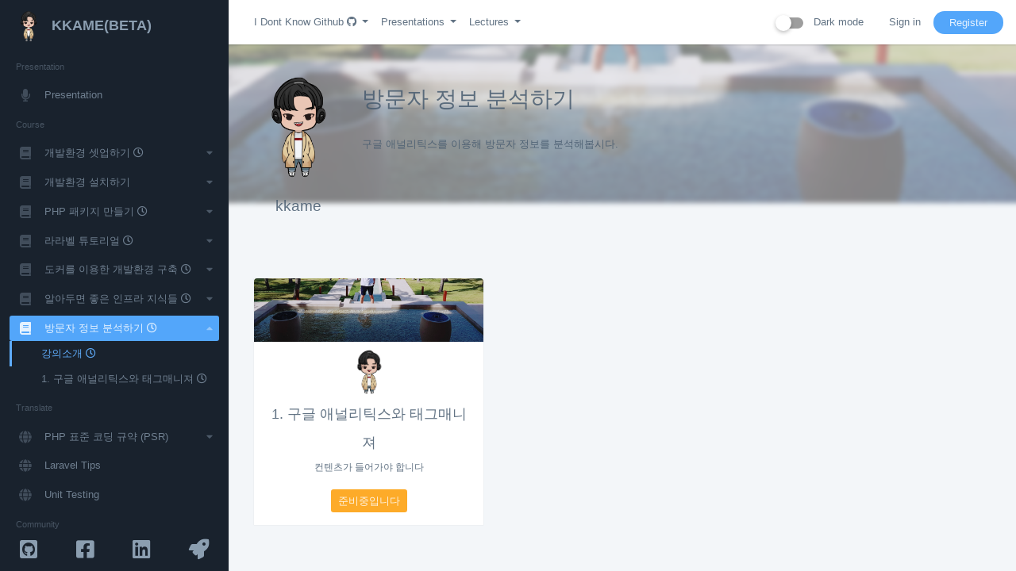

--- FILE ---
content_type: text/html; charset=UTF-8
request_url: https://kkame.net/lectures/6/courses
body_size: 8594
content:
<!DOCTYPE html>
<html lang="ko">
<head>
    <meta charset="utf-8">
    <title>방문자 정보 분석하기 :: KKAME</title>
    <meta name="viewport" content="width=device-width,initial-scale=1,maximum-scale=1,minimal-ui">
    <meta http-equiv="X-UA-Compatible" content="IE=edge">
    <meta name="apple-mobile-web-app-capable" content="yes">
    <meta name="apple-mobile-web-app-status-barstyle" content="black-translucent">
    <meta name="apple-mobile-web-app-title" content="KKAME.net">
    <meta name="mobile-web-app-capable" content="yes">


    <meta name="csrf-token" content="ImqtzgUujfgw4UbhXOmtkDuN9gh04ZN7Y6nENb9n">
    <meta name="description" content="&lt;p&gt;구글 애널리틱스를 이용해 방문자 정보를 분석해봅시다.&lt;/p&gt;"/>
    <meta name="keywords" content="kkame, PSR, phpunit, php testing, PHP, 라라벨, laravel"/>
    <meta name="author" content="kkame"/>
    <link rel="canonical" href="https://kkame.net/lectures/6/courses"/>
    <meta property="og:locale" content="ko"/>
    <meta property="og:title"
          content="방문자 정보 분석하기 :: KKAME"/>
    <meta property="og:description" content="&lt;p&gt;구글 애널리틱스를 이용해 방문자 정보를 분석해봅시다.&lt;/p&gt;"/>
    <meta property="og:site_name" content="KKAME\s Dev Life"/>
    <meta property="og:url" content="https://kkame.net/lectures/6/courses"/>
    <meta property="og:type" content="website"/>
    <meta property="og:image" content="https://kkame.net/images/logo.png"/>


    <link rel="apple-touch-icon" href="https://kkame.net/images/logo.png">
    <link rel="shortcut icon" sizes="196x196" href="https://kkame.net/images/logo.png">
    <link rel="stylesheet" href="https://cdnjs.cloudflare.com/ajax/libs/font-awesome/5.15.4/css/all.min.css" integrity="sha512-1ycn6IcaQQ40/MKBW2W4Rhis/DbILU74C1vSrLJxCq57o941Ym01SwNsOMqvEBFlcgUa6xLiPY/NS5R+E6ztJQ==" crossorigin="anonymous" referrerpolicy="no-referrer" />
    <link rel="stylesheet" href="https://cdnjs.cloudflare.com/ajax/libs/font-awesome/5.15.4/css/v4-shims.min.css" integrity="sha512-fHavkBby/gcFEB2taaBfG0DLdHRGrnvkWQNXVZ5Yb/Fj6LkogecQUd6oyvBVsrWPaHSxs5tNza6LUW/Y6Az9lQ==" crossorigin="anonymous" referrerpolicy="no-referrer" />

    <link rel="stylesheet" type="text/css"
          href="https://cdnjs.cloudflare.com/ajax/libs/OwlCarousel2/2.3.4/assets/owl.carousel.min.css">
    <link rel="stylesheet" type="text/css"
          href="https://cdnjs.cloudflare.com/ajax/libs/OwlCarousel2/2.3.4/assets/owl.theme.default.css">
    <link rel="stylesheet" type="text/css"
          href="https://cdnjs.cloudflare.com/ajax/libs/bootstrap-datepicker/1.9.0/css/bootstrap-datepicker.min.css">
    <link rel="stylesheet" type="text/css"
          href="https://cdnjs.cloudflare.com/ajax/libs/select2/4.0.13/css/select2.min.css">
    <link rel="stylesheet" type="text/css"
          href="https://cdnjs.cloudflare.com/ajax/libs/summernote/0.8.18/summernote.min.css">
    <link rel="stylesheet" type="text/css"
          href="https://cdnjs.cloudflare.com/ajax/libs/summernote/0.8.18/summernote-bs4.min.css">
    <link rel="stylesheet"
          href="https://cdnjs.cloudflare.com/ajax/libs/tempusdominus-bootstrap-4/5.39.0/css/tempusdominus-bootstrap-4.min.css"
          integrity="sha512-3JRrEUwaCkFUBLK1N8HehwQgu8e23jTH4np5NHOmQOobuC4ROQxFwFgBLTnhcnQRMs84muMh0PnnwXlPq5MGjg=="
          crossorigin="anonymous" referrerpolicy="no-referrer"/>
    <link rel="stylesheet" href="https://uicdn.toast.com/editor/latest/toastui-editor.min.css"/>
    <link rel="stylesheet" href="https://uicdn.toast.com/editor/latest/theme/toastui-editor-dark.css"/>

    <link rel="stylesheet" href="/css/theme/app.min.css?id=4702965649859426eeb44734d71720e9">
    <link rel="stylesheet" type="text/css" href="/css/theme/primary.css?id=0fb0e51ab41a08856526bd3e56703d08">
    <link rel="stylesheet" type="text/css" href="/css/app.css?id=36e4668ba6cc9d02770245e06407eb3d">
    <!-- Google Tag Manager -->
    <script>(function (w, d, s, l, i) {
            w[l] = w[l] || [];
            w[l].push({
                'gtm.start':
                    new Date().getTime(), event: 'gtm.js'
            });
            var f = d.getElementsByTagName(s)[0],
                j = d.createElement(s), dl = l != 'dataLayer' ? '&l=' + l : '';
            j.async = true;
            j.src =
                'https://www.googletagmanager.com/gtm.js?id=' + i + dl;
            f.parentNode.insertBefore(j, f);
        })(window, document, 'script', 'dataLayer', 'GTM-MB24HQF');</script>
    <!-- End Google Tag Manager -->


    </head>
<body class="fixed-content fixed-aside ">
<div class="app" id="app">
    <div id="aside" class="app-aside fade box-shadow-x nav-expand dark">
    <div class="sidenav modal-dialog dk dark">
        <div class="navbar dk dark">
            <a href="https://kkame.net" class="navbar-brand">
                <img src="https://kkame.net/images/logo.png" alt="">
                <img src="https://kkame.net/images/logo.png" alt="." class="hide">
                <span class="hidden-folded d-inline">KKAME(BETA)</span>
            </a>
        </div>
        <div class="flex hide-scroll">
            <div class="scroll">
                <div class="nav-stacked nav-active-theme" data-nav="">
                    <ul class="nav">
    <li class="nav-header">
        <span class="text-xs hidden-folded">Presentation</span>
    </li>

    <li >
        <a href="https://kkame.net/presentation">
            <span class="nav-icon"><i class="fa fa-microphone"></i></span>
            <span class="nav-text">Presentation</span>
        </a>
    </li>
</ul>
                    <ul class="nav">
        <li class="nav-header">
            <span class="text-xs hidden-folded">Course</span>
        </li>
                    <li >
                <a
                                        data-toggle="tooltip"
                    data-placement="bottom"
                    title="준비중입니다"
                    >
                    <span class="nav-caret"><i class="fa fa-caret-down"></i></span>
                    <span class="nav-icon"><i class="fa fa-book"></i></span>
                    <span class="nav-text">
                        개발환경 셋업하기
                                                    <i class="fa fa-clock-o" title="준비중"></i>
                                            </span>
                </a>
                <ul class="nav-sub">
                    <li                                             data-toggle="tooltip"
                        data-placement="bottom"
                        title="준비중입니다"
                                            >
                        <a href="https://kkame.net/lectures/1/courses">
                                    <span class="nav-text">
                                        강의소개
                                                                                    <i class="fa fa-clock-o" title="준비중"></i>
                                                                            </span>
                        </a>
                    </li>
                                            <li                                                         data-toggle="tooltip"
                            data-placement="bottom"
                            title="준비중입니다"
                                                    >
                            <a href="https://kkame.net/lectures/1/courses/1">
                                    <span class="nav-text">
                                        1.
                                        우분투 설치하기
                                                                                    <i class="fa fa-clock-o" title="준비중"></i>
                                                                            </span>
                            </a>
                        </li>
                                            <li                                                         data-toggle="tooltip"
                            data-placement="bottom"
                            title="준비중입니다"
                                                    >
                            <a href="https://kkame.net/lectures/1/courses/2">
                                    <span class="nav-text">
                                        2.
                                        로컬 PHP 개발환경 설치하기
                                                                                    <i class="fa fa-clock-o" title="준비중"></i>
                                                                            </span>
                            </a>
                        </li>
                                            <li                                                         data-toggle="tooltip"
                            data-placement="bottom"
                            title="준비중입니다"
                                                    >
                            <a href="https://kkame.net/lectures/1/courses/3">
                                    <span class="nav-text">
                                        3.
                                        PHPStorm 설치하기
                                                                                    <i class="fa fa-clock-o" title="준비중"></i>
                                                                            </span>
                            </a>
                        </li>
                                            <li                                                     >
                            <a href="https://kkame.net/lectures/1/courses/27">
                                    <span class="nav-text">
                                        4.
                                        PHP 개발환경 설치하기
                                                                            </span>
                            </a>
                        </li>
                                            <li                                                     >
                            <a href="https://kkame.net/lectures/1/courses/28">
                                    <span class="nav-text">
                                        5.
                                        개발툴 설치하기
                                                                            </span>
                            </a>
                        </li>
                                    </ul>
            </li>
                    <li >
                <a
                    >
                    <span class="nav-caret"><i class="fa fa-caret-down"></i></span>
                    <span class="nav-icon"><i class="fa fa-book"></i></span>
                    <span class="nav-text">
                        개발환경 설치하기
                                            </span>
                </a>
                <ul class="nav-sub">
                    <li                                         >
                        <a href="https://kkame.net/lectures/7/courses">
                                    <span class="nav-text">
                                        강의소개
                                                                            </span>
                        </a>
                    </li>
                                    </ul>
            </li>
                    <li >
                <a
                                        data-toggle="tooltip"
                    data-placement="bottom"
                    title="준비중입니다"
                    >
                    <span class="nav-caret"><i class="fa fa-caret-down"></i></span>
                    <span class="nav-icon"><i class="fa fa-book"></i></span>
                    <span class="nav-text">
                        PHP 패키지 만들기
                                                    <i class="fa fa-clock-o" title="준비중"></i>
                                            </span>
                </a>
                <ul class="nav-sub">
                    <li                                             data-toggle="tooltip"
                        data-placement="bottom"
                        title="준비중입니다"
                                            >
                        <a href="https://kkame.net/lectures/2/courses">
                                    <span class="nav-text">
                                        강의소개
                                                                                    <i class="fa fa-clock-o" title="준비중"></i>
                                                                            </span>
                        </a>
                    </li>
                                            <li                                                         data-toggle="tooltip"
                            data-placement="bottom"
                            title="준비중입니다"
                                                    >
                            <a href="https://kkame.net/lectures/2/courses/4">
                                    <span class="nav-text">
                                        1.
                                        프로젝트 생성하기
                                                                                    <i class="fa fa-clock-o" title="준비중"></i>
                                                                            </span>
                            </a>
                        </li>
                                            <li                                                         data-toggle="tooltip"
                            data-placement="bottom"
                            title="준비중입니다"
                                                    >
                            <a href="https://kkame.net/lectures/2/courses/5">
                                    <span class="nav-text">
                                        2.
                                        PHPStorm 설정하기
                                                                                    <i class="fa fa-clock-o" title="준비중"></i>
                                                                            </span>
                            </a>
                        </li>
                                            <li                                                         data-toggle="tooltip"
                            data-placement="bottom"
                            title="준비중입니다"
                                                    >
                            <a href="https://kkame.net/lectures/2/courses/6">
                                    <span class="nav-text">
                                        3.
                                        PHPStan 설정
                                                                                    <i class="fa fa-clock-o" title="준비중"></i>
                                                                            </span>
                            </a>
                        </li>
                                            <li                                                         data-toggle="tooltip"
                            data-placement="bottom"
                            title="준비중입니다"
                                                    >
                            <a href="https://kkame.net/lectures/2/courses/7">
                                    <span class="nav-text">
                                        4.
                                        Guzzle을 이용한 외부 API 호출하기
                                                                                    <i class="fa fa-clock-o" title="준비중"></i>
                                                                            </span>
                            </a>
                        </li>
                                            <li                                                         data-toggle="tooltip"
                            data-placement="bottom"
                            title="준비중입니다"
                                                    >
                            <a href="https://kkame.net/lectures/2/courses/8">
                                    <span class="nav-text">
                                        5.
                                        테스트 코드 작성해보기
                                                                                    <i class="fa fa-clock-o" title="준비중"></i>
                                                                            </span>
                            </a>
                        </li>
                                            <li                                                         data-toggle="tooltip"
                            data-placement="bottom"
                            title="준비중입니다"
                                                    >
                            <a href="https://kkame.net/lectures/2/courses/9">
                                    <span class="nav-text">
                                        6.
                                        Xdebug를 활용한 디버깅환경 구축
                                                                                    <i class="fa fa-clock-o" title="준비중"></i>
                                                                            </span>
                            </a>
                        </li>
                                            <li                                                         data-toggle="tooltip"
                            data-placement="bottom"
                            title="준비중입니다"
                                                    >
                            <a href="https://kkame.net/lectures/2/courses/10">
                                    <span class="nav-text">
                                        7.
                                        테스트 클래스 모킹하기
                                                                                    <i class="fa fa-clock-o" title="준비중"></i>
                                                                            </span>
                            </a>
                        </li>
                                            <li                                                         data-toggle="tooltip"
                            data-placement="bottom"
                            title="준비중입니다"
                                                    >
                            <a href="https://kkame.net/lectures/2/courses/11">
                                    <span class="nav-text">
                                        8.
                                        패키지 출시하기
                                                                                    <i class="fa fa-clock-o" title="준비중"></i>
                                                                            </span>
                            </a>
                        </li>
                                    </ul>
            </li>
                    <li >
                <a
                                        data-toggle="tooltip"
                    data-placement="bottom"
                    title="준비중입니다"
                    >
                    <span class="nav-caret"><i class="fa fa-caret-down"></i></span>
                    <span class="nav-icon"><i class="fa fa-book"></i></span>
                    <span class="nav-text">
                        라라벨 튜토리얼
                                                    <i class="fa fa-clock-o" title="준비중"></i>
                                            </span>
                </a>
                <ul class="nav-sub">
                    <li                                             data-toggle="tooltip"
                        data-placement="bottom"
                        title="준비중입니다"
                                            >
                        <a href="https://kkame.net/lectures/3/courses">
                                    <span class="nav-text">
                                        강의소개
                                                                                    <i class="fa fa-clock-o" title="준비중"></i>
                                                                            </span>
                        </a>
                    </li>
                                            <li                                                         data-toggle="tooltip"
                            data-placement="bottom"
                            title="준비중입니다"
                                                    >
                            <a href="https://kkame.net/lectures/3/courses/12">
                                    <span class="nav-text">
                                        1.
                                        프로젝트 생성하기
                                                                                    <i class="fa fa-clock-o" title="준비중"></i>
                                                                            </span>
                            </a>
                        </li>
                                            <li                                                         data-toggle="tooltip"
                            data-placement="bottom"
                            title="준비중입니다"
                                                    >
                            <a href="https://kkame.net/lectures/3/courses/13">
                                    <span class="nav-text">
                                        2.
                                        PHPStorm 설정하기
                                                                                    <i class="fa fa-clock-o" title="준비중"></i>
                                                                            </span>
                            </a>
                        </li>
                                            <li                                                         data-toggle="tooltip"
                            data-placement="bottom"
                            title="준비중입니다"
                                                    >
                            <a href="https://kkame.net/lectures/3/courses/14">
                                    <span class="nav-text">
                                        3.
                                        모델/팩토리/시더 설정
                                                                                    <i class="fa fa-clock-o" title="준비중"></i>
                                                                            </span>
                            </a>
                        </li>
                                            <li                                                         data-toggle="tooltip"
                            data-placement="bottom"
                            title="준비중입니다"
                                                    >
                            <a href="https://kkame.net/lectures/3/courses/15">
                                    <span class="nav-text">
                                        4.
                                        라우트/컨트롤러 설정
                                                                                    <i class="fa fa-clock-o" title="준비중"></i>
                                                                            </span>
                            </a>
                        </li>
                                            <li                                                         data-toggle="tooltip"
                            data-placement="bottom"
                            title="준비중입니다"
                                                    >
                            <a href="https://kkame.net/lectures/3/courses/16">
                                    <span class="nav-text">
                                        5.
                                        UI 템플릿 선정
                                                                                    <i class="fa fa-clock-o" title="준비중"></i>
                                                                            </span>
                            </a>
                        </li>
                                            <li                                                         data-toggle="tooltip"
                            data-placement="bottom"
                            title="준비중입니다"
                                                    >
                            <a href="https://kkame.net/lectures/3/courses/17">
                                    <span class="nav-text">
                                        6.
                                        로그인과 권한 관리
                                                                                    <i class="fa fa-clock-o" title="준비중"></i>
                                                                            </span>
                            </a>
                        </li>
                                            <li                                                         data-toggle="tooltip"
                            data-placement="bottom"
                            title="준비중입니다"
                                                    >
                            <a href="https://kkame.net/lectures/3/courses/18">
                                    <span class="nav-text">
                                        7.
                                        파일 업로드
                                                                                    <i class="fa fa-clock-o" title="준비중"></i>
                                                                            </span>
                            </a>
                        </li>
                                            <li                                                         data-toggle="tooltip"
                            data-placement="bottom"
                            title="준비중입니다"
                                                    >
                            <a href="https://kkame.net/lectures/3/courses/19">
                                    <span class="nav-text">
                                        8.
                                        예외 처리와 센트리
                                                                                    <i class="fa fa-clock-o" title="준비중"></i>
                                                                            </span>
                            </a>
                        </li>
                                            <li                                                         data-toggle="tooltip"
                            data-placement="bottom"
                            title="준비중입니다"
                                                    >
                            <a href="https://kkame.net/lectures/3/courses/20">
                                    <span class="nav-text">
                                        9.
                                        Clockwork를 이용한 디버깅 활용하기
                                                                                    <i class="fa fa-clock-o" title="준비중"></i>
                                                                            </span>
                            </a>
                        </li>
                                    </ul>
            </li>
                    <li >
                <a
                                        data-toggle="tooltip"
                    data-placement="bottom"
                    title="준비중입니다"
                    >
                    <span class="nav-caret"><i class="fa fa-caret-down"></i></span>
                    <span class="nav-icon"><i class="fa fa-book"></i></span>
                    <span class="nav-text">
                        도커를 이용한 개발환경 구축
                                                    <i class="fa fa-clock-o" title="준비중"></i>
                                            </span>
                </a>
                <ul class="nav-sub">
                    <li                                             data-toggle="tooltip"
                        data-placement="bottom"
                        title="준비중입니다"
                                            >
                        <a href="https://kkame.net/lectures/4/courses">
                                    <span class="nav-text">
                                        강의소개
                                                                                    <i class="fa fa-clock-o" title="준비중"></i>
                                                                            </span>
                        </a>
                    </li>
                                            <li                                                         data-toggle="tooltip"
                            data-placement="bottom"
                            title="준비중입니다"
                                                    >
                            <a href="https://kkame.net/lectures/4/courses/21">
                                    <span class="nav-text">
                                        1.
                                        도커/도커컴포즈 설치
                                                                                    <i class="fa fa-clock-o" title="준비중"></i>
                                                                            </span>
                            </a>
                        </li>
                                            <li                                                         data-toggle="tooltip"
                            data-placement="bottom"
                            title="준비중입니다"
                                                    >
                            <a href="https://kkame.net/lectures/4/courses/22">
                                    <span class="nav-text">
                                        2.
                                        라라벨에 필요한 도커이미지 생성
                                                                                    <i class="fa fa-clock-o" title="준비중"></i>
                                                                            </span>
                            </a>
                        </li>
                                            <li                                                         data-toggle="tooltip"
                            data-placement="bottom"
                            title="준비중입니다"
                                                    >
                            <a href="https://kkame.net/lectures/4/courses/23">
                                    <span class="nav-text">
                                        3.
                                        PHPStorm에서 도커를 이용한 테스트
                                                                                    <i class="fa fa-clock-o" title="준비중"></i>
                                                                            </span>
                            </a>
                        </li>
                                    </ul>
            </li>
                    <li >
                <a
                                        data-toggle="tooltip"
                    data-placement="bottom"
                    title="준비중입니다"
                    >
                    <span class="nav-caret"><i class="fa fa-caret-down"></i></span>
                    <span class="nav-icon"><i class="fa fa-book"></i></span>
                    <span class="nav-text">
                        알아두면 좋은 인프라 지식들
                                                    <i class="fa fa-clock-o" title="준비중"></i>
                                            </span>
                </a>
                <ul class="nav-sub">
                    <li                                             data-toggle="tooltip"
                        data-placement="bottom"
                        title="준비중입니다"
                                            >
                        <a href="https://kkame.net/lectures/5/courses">
                                    <span class="nav-text">
                                        강의소개
                                                                                    <i class="fa fa-clock-o" title="준비중"></i>
                                                                            </span>
                        </a>
                    </li>
                                            <li                                                         data-toggle="tooltip"
                            data-placement="bottom"
                            title="준비중입니다"
                                                    >
                            <a href="https://kkame.net/lectures/5/courses/24">
                                    <span class="nav-text">
                                        1.
                                        Mariadb의 백업 및 복구
                                                                                    <i class="fa fa-clock-o" title="준비중"></i>
                                                                            </span>
                            </a>
                        </li>
                                            <li                                                         data-toggle="tooltip"
                            data-placement="bottom"
                            title="준비중입니다"
                                                    >
                            <a href="https://kkame.net/lectures/5/courses/25">
                                    <span class="nav-text">
                                        2.
                                        Mariadb의 Slow Query 분석
                                                                                    <i class="fa fa-clock-o" title="준비중"></i>
                                                                            </span>
                            </a>
                        </li>
                                    </ul>
            </li>
                    <li  class="active" >
                <a
                                        data-toggle="tooltip"
                    data-placement="bottom"
                    title="준비중입니다"
                    >
                    <span class="nav-caret"><i class="fa fa-caret-down"></i></span>
                    <span class="nav-icon"><i class="fa fa-book"></i></span>
                    <span class="nav-text">
                        방문자 정보 분석하기
                                                    <i class="fa fa-clock-o" title="준비중"></i>
                                            </span>
                </a>
                <ul class="nav-sub">
                    <li  class="active"                                             data-toggle="tooltip"
                        data-placement="bottom"
                        title="준비중입니다"
                                            >
                        <a href="https://kkame.net/lectures/6/courses">
                                    <span class="nav-text">
                                        강의소개
                                                                                    <i class="fa fa-clock-o" title="준비중"></i>
                                                                            </span>
                        </a>
                    </li>
                                            <li                                                         data-toggle="tooltip"
                            data-placement="bottom"
                            title="준비중입니다"
                                                    >
                            <a href="https://kkame.net/lectures/6/courses/26">
                                    <span class="nav-text">
                                        1.
                                        구글 애널리틱스와 태그매니져
                                                                                    <i class="fa fa-clock-o" title="준비중"></i>
                                                                            </span>
                            </a>
                        </li>
                                    </ul>
            </li>
            </ul>
                    <ul class="nav">
    <li class="nav-header">
        <span class="text-xs hidden-folded">Translate</span>
    </li>
    <li >
        <a>
            <span class="nav-caret"><i class="fa fa-caret-down"></i></span>
            <span class="nav-icon"><i class="fa fa-globe"></i></span>
            <span class="nav-text" title="PHP Standards Recommendations">PHP 표준 코딩 규약 (PSR)</span>
        </a>
        <ul class="nav-sub">
            <li >
                <a href="https://kkame.net/psr">
                    <span class="nav-text">Introduce</span>
                </a>
            </li>
            <li class="nav-header">
                <span class="text-xs hidden-folded">승인된 규약(Accepted)</span>
            </li>
            <li             >
                <a href="https://kkame.net/psr/accepted/PSR-1-basic-coding-standard">
                    <span class="nav-text">PSR-1-basic-coding-standard</span>
                </a>
            </li>
            <li             >
                <a href="https://kkame.net/psr/accepted/PSR-3-logger-interface">
                    <span class="nav-text">PSR-3-logger-interface</span>
                </a>
            </li>
            <li             >
                <a href="https://kkame.net/psr/accepted/PSR-4-autoloader">
                    <span class="nav-text">PSR-4-autoloader</span>
                </a>
            </li>
            <li             >
                <a href="https://kkame.net/psr/accepted/PSR-4-autoloader-examples">
                    <span class="nav-text">PSR-4-autoloader-examples</span>
                </a>
            </li>
            <li             >
                <a href="https://kkame.net/psr/accepted/PSR-6-cache">
                    <span class="nav-text">PSR-6-cache</span>
                </a>
            </li>
            <li             >
                <a href="https://kkame.net/psr/accepted/PSR-7-http-message">
                    <span class="nav-text">PSR-7-http-message</span>
                </a>
            </li>
            <li             >
                <a href="https://kkame.net/psr/accepted/PSR-11-container">
                    <span class="nav-text">PSR-11-container</span>
                </a>
            </li>
            <li             >
                <a href="https://kkame.net/psr/accepted/PSR-12-extended-coding-style-guide">
                    <span class="nav-text">PSR-12-extended-coding-style-guide</span>
                </a>
            </li>
            <li             >
                <a href="https://kkame.net/psr/accepted/PSR-13-links">
                    <span class="nav-text">PSR-13-links</span>
                </a>
            </li>
            <li             >
                <a href="https://kkame.net/psr/accepted/PSR-14-event-dispatcher">
                    <span class="nav-text">PSR-14-event-dispatcher</span>
                </a>
            </li>
            <li             >
                <a href="https://kkame.net/psr/accepted/PSR-15-request-handlers">
                    <span class="nav-text">PSR-15-request-handlers</span>
                </a>
            </li>
            <li             >
                <a href="https://kkame.net/psr/accepted/PSR-16-simple-cache">
                    <span class="nav-text">PSR-16-simple-cache</span>
                </a>
            </li>
            <li             >
                <a href="https://kkame.net/psr/accepted/PSR-17-http-factory">
                    <span class="nav-text">PSR-17-http-factory</span>
                </a>
            </li>
            <li             >
                <a href="https://kkame.net/psr/accepted/PSR-18-http-client">
                    <span class="nav-text">PSR-18-http-client</span>
                </a>
            </li>
            <li class="nav-header">
                <span class="text-xs hidden-folded">만료된 규약(Deprecated)</span>
            </li>

            <li             >
                <a href="https://kkame.net/psr/deprecated/PSR-0">
                    <span class="nav-text">PSR-0</span>
                </a>
            </li>
            <li             >
                <a href="https://kkame.net/psr/deprecated/PSR-2-coding-style-guide">
                    <span class="nav-text">PSR-2-coding-style-guide</span>
                </a>
            </li>
            <li class="nav-header">
                <span class="text-xs hidden-folded">참고자료</span>
            </li>
            <li>
                <a href="https://techhtml.github.io/rfc/RFC2119.html">
                    <span class="nav-text">RFC 2119 한국어 번역</span>
                </a>
            </li>
        </ul>
    </li>

    <li >
        <a href="https://kkame.net/laravel-tips">
            <span class="nav-icon"><i class="fa fa-globe"></i></span>
            <span class="nav-text">Laravel Tips</span>
        </a>
    </li>
    <li >
        <a href="https://kkame.net/unit-testing">
            <span class="nav-icon"><i class="fa fa-globe"></i></span>
            <span class="nav-text">Unit Testing</span>
        </a>
    </li>
</ul>
                    <ul class="nav">
                        <li class="nav-header">
                            <span class="text-xs hidden-folded">Community</span>
                        </li>
                        <li>
                            <a href="https://modernpug.org/" target="_blank">
                                <span class="nav-icon">
                                    <i class="fa fa-external-link"></i>
                                </span>
                                <span class="nav-text">Modern PHP User Group</span>
                            </a>
                        </li>
                        <li>
                            <a href="https://laravel.kr" target="_blank">
                                <span class="nav-icon">
                                    <i class="fa fa-external-link"></i>
                                </span>
                                <span class="nav-text">Laravel Korea</span>
                            </a>
                        </li>
                        <li class="nav-header">
                            <span class="text-xs hidden-folded">Read More</span>
                        </li>
                        <li>
                            <a href="https://modernpug.github.io/php-the-right-way/" target="_blank">
                                <span class="nav-icon">
                                    <i class="fa fa-external-link"></i>
                                </span>
                                <span class="nav-text">PHP The Right Way</span>
                            </a>
                        </li>
                        <li>
                            <a href="https://www.notion.so/eb62cad06e7a40218e43180995d40b1d" target="_blank">
                                <span class="nav-icon">
                                    <i class="fa fa-external-link"></i>
                                </span>
                                <span class="nav-text">Laravel Tips Notion</span>
                            </a>
                        </li>

                        <li>
                            <a href="https://www.notion.so/2021-de02598a8b5d4ab5a9d1c7f9aa069e3f" target="_blank">
                                <span class="nav-icon">
                                    <i class="fa fa-external-link"></i>
                                </span>
                                <span class="nav-text">2021 개발자 필독서</span>
                            </a>
                        </li>

                        <li>
                            <a href="https://github.com/devJang/developer-roadmap" target="_blank">
                                <span class="nav-icon">
                                    <i class="fa fa-external-link"></i>
                                </span>
                                <span class="nav-text">2020 개발자 로드맵</span>
                            </a>
                        </li>

                        
                    </ul>
                </div>
            </div>
        </div>

        <div class="profile-links">
            <div class="d-flex justify-content-around">
                <a href="https://github.com/kkame" class="p-2-3 btn" target="_blank">
                    <i class="fa fa-github-square fa-2x"></i>
                </a>
                <a href="https://www.facebook.com/profile.php?id=100001411952158" class="p-2-3 btn" target="_blank">
                    <i class="fa fa-facebook-square fa-2x"></i>
                </a>
                <a href="https://www.linkedin.com/in/kkame/" class="p-2-3 btn" target="_blank">
                    <i class="fa fa-linkedin-square fa-2x"></i>
                </a>
                <a href="https://www.rocketpunch.com/@kkame" class="p-2-3 btn" target="_blank">
                    <i class="fa fa-rocket fa-2x"></i>
                </a>
            </div>
        </div>
    </div>
</div>
    <div id="content" class="app-content box-shadow-0" role="main">
        <div class="content-header white box-shadow-2" id="content-header">
    <div class="navbar navbar-expand-lg">
        <a class="d-lg-none mx-2" data-toggle="modal" data-target="#aside">
            <svg xmlns="http://www.w3.org/2000/svg" width="24" height="24" viewBox="0 0 512 512">
                <path d="M80 304h352v16H80zM80 248h352v16H80zM80 192h352v16H80z"></path>
            </svg>
        </a>

        

        <ul class="nav flex-row order-lg-2">

            <li class="nav-item">
                <label class="md-switch nav-link">
                    <input type="checkbox" id="check-dark-mode" >
                    <i class="blue"></i>
                    Dark mode
                </label>
            </li>
                            
                <li class="nav-item dropdown">
                    <a href="https://kkame.net/login" class="nav-link">Sign in</a>
                </li>
                <li class="d-flex align-items-center">
                    <a href="https://kkame.net/register"
                       class="btn btn-rounded btn-sm primary btn-theme d-none d-lg-block">
                        Register
                    </a>
                </li>
                <li class="d-lg-none d-flex align-items-center">
                    <a href="#" class="mx-2" data-toggle="collapse" data-target="#navbarToggler">
                        <svg xmlns="http://www.w3.org/2000/svg" width="18" height="18" viewBox="0 0 512 512">
                            <path d="M64 144h384v32H64zM64 240h384v32H64zM64 336h384v32H64z"></path>
                        </svg>
                    </a>
                </li>
                    </ul>


        <div class="navbar-collapse order-lg-1 collapse" id="navbarToggler">
    <ul class="navbar-nav mt-2 mt-lg-0 mx-0 mx-lg-2">
        <li class="nav-item dropdown ">
            <a href="https://kkame.net/github" class="nav-link dropdown-toggle">
                I Dont Know Github
                <i class="fa fa-github"></i>
            </a>
        </li>
        <li class="nav-item dropdown ">
            <a href="https://kkame.net/presentation" class="nav-link dropdown-toggle">
                Presentations
            </a>
        </li>
        <li class="nav-item dropdown ">
            <a href="https://kkame.net/lectures" class="nav-link dropdown-toggle">
                Lectures
            </a>
        </li>
        
    </ul>
    
</div>
    </div>
</div>
        
    
    <div class="content-main" id="content-main">
        <div class="item">
            <div class="item-bg">
                <img src="https://kkame.net/images/bg.jpg"
                     alt="방문자 정보 분석하기" class="blur opacity">
            </div>
            <div class="p-4">
                <div class="row mt-3">
                    <div class="col-sm-7">
                        <div class="media">

                            <div class="align-content-center">
                                <div class="avatar w-128 mb-3">
                                    <img src="https://avatars.githubusercontent.com/u/4939813?v=4"
                                         alt="kkame">
                                    
                                </div>


                                <h4 class="mb-3 text-center">kkame</h4>

                                <div class="text-center">
                                                                                                                                                                                    
                                </div>
                                

                            </div>
                            <div class="media-body mx-3 mb-2">
                                <h1>
                                    방문자 정보 분석하기

                                                                    </h1>
                                <p class="text-muted">
                                    <span class="m-r"><p>구글 애널리틱스를 이용해 방문자 정보를 분석해봅시다.</p></span>
                                </p>

                            </div>
                        </div>
                    </div>
                    <div class="col-sm-5">
                    </div>
                </div>
            </div>
        </div>


        <div class="padding">
            <div class="row">
                
                    <div class="col-md-6 col-lg-4 col-xxl-3">
                        <div class="box">
                            <div class="item">
                                <div class="item-bg rounded-top">
                                                                            <img src="https://kkame.net/images/bg.jpg" alt="구글 애널리틱스와 태그매니져">
                                                                    </div>
                                <div class="p-5 pos-rlt text-center">
                                    <img src="https://avatars.githubusercontent.com/u/4939813?v=4" alt="."
                                         class="circle w-56"
                                         style="margin-bottom: -7rem">
                                </div>
                            </div>
                            <div class="p-3 text-center">
                                <a href="https://kkame.net/lectures/6/courses/26" class="text-md mt-3 d-block">
                                    1.
                                    구글 애널리틱스와 태그매니져
                                </a>
                                <p>
                                    <small>컨텐츠가 들어가야 합니다</small>
                                </p>
                                <div>
                                                                            <div class="btn btn-sm warning">준비중입니다</div>
                                    
                                                                    </div>
                                <div class="text-xs">
                                    <em>
                                        
                                        
                                    </em>
                                </div>
                            </div>
                        </div>
                    </div>

                
            </div>
        </div>
    </div>
            </div>
</div>




<script src="/js/theme/app.min.js?id=17e1881e203cb1ab6cfcf3a6fc3eb7a6"></script>

<script src="https://cdnjs.cloudflare.com/ajax/libs/OwlCarousel2/2.3.4/owl.carousel.min.js"></script>
<script src="https://cdnjs.cloudflare.com/ajax/libs/bootstrap-datepicker/1.9.0/js/bootstrap-datepicker.min.js"></script>
<script src="https://cdnjs.cloudflare.com/ajax/libs/select2/4.0.13/js/select2.min.js"></script>
<script src="https://cdnjs.cloudflare.com/ajax/libs/summernote/0.8.18/summernote.min.js"></script>
<script src="https://cdnjs.cloudflare.com/ajax/libs/summernote/0.8.18/summernote-bs4.min.js"></script>

<script src="https://cdnjs.cloudflare.com/ajax/libs/moment.js/2.29.1/moment-with-locales.min.js"
        integrity="sha512-LGXaggshOkD/at6PFNcp2V2unf9LzFq6LE+sChH7ceMTDP0g2kn6Vxwgg7wkPP7AAtX+lmPqPdxB47A0Nz0cMQ=="
        crossorigin="anonymous" referrerpolicy="no-referrer"></script>
<script src="https://cdnjs.cloudflare.com/ajax/libs/jquery-cookie/1.4.1/jquery.cookie.min.js"
        integrity="sha512-3j3VU6WC5rPQB4Ld1jnLV7Kd5xr+cq9avvhwqzbH/taCRNURoeEpoPBK9pDyeukwSxwRPJ8fDgvYXd6SkaZ2TA=="
        crossorigin="anonymous" referrerpolicy="no-referrer"></script>
<script
    src="https://cdnjs.cloudflare.com/ajax/libs/tempusdominus-bootstrap-4/5.39.0/js/tempusdominus-bootstrap-4.min.js"
    integrity="sha512-k6/Bkb8Fxf/c1Tkyl39yJwcOZ1P4cRrJu77p83zJjN2Z55prbFHxPs9vN7q3l3+tSMGPDdoH51AEU8Vgo1cgAA=="
    crossorigin="anonymous" referrerpolicy="no-referrer"></script>

<script src="https://uicdn.toast.com/editor/latest/toastui-editor-all.min.js"></script>

<!-- Google Tag Manager (noscript) -->
    <noscript>
        <iframe src="https://www.googletagmanager.com/ns.html?id=GTM-MB24HQF"
                height="0" width="0" style="display:none;visibility:hidden"></iframe>
    </noscript>
    <!-- End Google Tag Manager (noscript) -->

<script>

    $(document).on('click', "[data-tracking-page]", function (e) {

        let page_name = $(this).data('tracking-page');
        let page_title = tracking_skin + '_' + page_name;

        
        $.ajax({
            url: 'https://kkame.net/api/tracking',
            data: {
                page: page_title,
            },
            method: 'post',
        });

            });

    $(document).on('click', "[data-tracking-category][data-tracking-label][data-tracking-action]", function (e) {

        

        $.ajax({
            url: 'https://kkame.net/api/tracking',
            data: {
                'action': $(this).data('tracking-action'),
                'category': tracking_skin + '_' + $(this).data('tracking-category'),
                'label': $(this).data('tracking-label'),
                'value': $(this).data('tracking-id')
            },
            method: 'post',
        });


            });
</script>


<script>
    let $theme = $('#check-dark-mode')
    $theme.click(function () {
        if ($theme.prop('checked')) {
            $('body').addClass('dark')
            $.cookie('theme', 'dark', {expires: 365, path: '/'});
        } else {
            $('body').removeClass('dark')
            $.cookie('theme', '', {expires: 365, path: '/'});
        }
    });

    if (window.matchMedia && window.matchMedia('(prefers-color-scheme: dark)').matches && $.cookie('theme') === undefined) {
        $theme.prop('checked', false).trigger('click');
    }
    $("[data-plugin=datepicker]").each(function () {
        $(this).attr('autocomplete', 'off').attr('type', 'text').datepicker(Object.assign({
            format: 'yyyy-mm-dd',
            clearBtn: true,
            autoclose: true,
            orientation: "bottom",
        }, $(this).data('option')));
    });
    $("[data-plugin=datetimepicker]").each(function () {
        $(this).datetimepicker({locale: 'ko', format: 'YYYY-MM-DD HH:mm:ss'});
    });

    const Editor = toastui.Editor;

    const editors = [];
    $("[data-wysiwyg]").each(function (key) {

        $(this).addClass('hide').after('<div id="wysiwyg_' + key + '"></div>');

        editors.push(new Editor({
            el: document.querySelector('#wysiwyg_' + key),
            height: $(this).data('height') || '300px',
            initialEditType: $(this).data('edit-type') || 'markdown',
            //previewStyle: 'vertical',
            previewStyle: $(this).data('preview-style') || 'tab',
            initialValue: this.value,
            theme: $(this).data('theme') || ($theme.prop('checked') ? 'dark' : 'light'),
            events: {
                change: function () {
                }
            },
            hideModeSwitch: false,
        }));
    });

    $('form').on('submit', function () {

        $("[data-wysiwyg]").each(function (key) {

            $(this).val(editors[key].getMarkdown());
        });
    });

</script>
</body>
</html>


--- FILE ---
content_type: text/css
request_url: https://uicdn.toast.com/editor/latest/theme/toastui-editor-dark.css
body_size: 3100
content:
@charset "utf-8";
.toastui-editor-dark.toastui-editor-defaultUI {
  border-color: #494c56;
  color: #eee;
}

.toastui-editor-dark .toastui-editor-md-container,
.toastui-editor-dark .toastui-editor-ww-container {
  background-color: #121212;
}

.toastui-editor-dark .toastui-editor-defaultUI-toolbar {
  background-color: #232428;
  border-bottom-color: #303238;
}

.toastui-editor-dark .toastui-editor-toolbar-icons {
  background-position-y: -49px;
  border-color: #232428;
}

.toastui-editor-dark .toastui-editor-toolbar-icons:not(:disabled):hover {
  background-color: #36383f;
  border-color: #36383f;
}

.toastui-editor-dark .toastui-editor-toolbar-divider {
  background-color: #303238;
}

.toastui-editor-dark .toastui-editor-tooltip {
  background-color: #535662;
}

.toastui-editor-dark .toastui-editor-tooltip .arrow {
  background-color: #535662;
}

.toastui-editor-dark .toastui-editor-defaultUI-toolbar .scroll-sync::before {
  color: #8f939f;
}

.toastui-editor-dark .toastui-editor-defaultUI-toolbar .scroll-sync.active::before {
  color: #67ccff;
}

.toastui-editor-dark .toastui-editor-defaultUI-toolbar .switch {
  background-color: #2b4455;
}

.toastui-editor-dark .toastui-editor-defaultUI-toolbar input:checked + .switch {
  background-color: #2b4455;
}

.toastui-editor-dark .toastui-editor-defaultUI-toolbar .switch::before {
  background-color: #8f939f;
}

.toastui-editor-dark .toastui-editor-defaultUI-toolbar input:checked + .switch::before {
  background-color: #67ccff;
}

.toastui-editor-dark .toastui-editor-main .toastui-editor-md-splitter {
  background-color: #303238;
}

.toastui-editor-dark .toastui-editor-mode-switch {
  border-top-color: #393b42;
  background-color: #121212;
}

.toastui-editor-dark .toastui-editor-mode-switch .tab-item {
  border-color: #393b42;
  background-color: #232428;
  color: #757a86;
}

.toastui-editor-dark .toastui-editor-mode-switch .tab-item.active {
  border-top-color: #121212;
  background-color: #121212;
  color: #eee;
}

.toastui-editor-dark .toastui-editor-popup,
.toastui-editor-dark .toastui-editor-context-menu {
  background-color: #121212;
  box-shadow: 0 2px 4px 0 rgba(0, 0, 0, 0.08);
  border-color: #494c56;
}

.toastui-editor-dark .toastui-editor-popup-add-heading ul li:hover {
  background-color: #36383f;
}

.toastui-editor-dark .toastui-editor-popup-body label {
  color: #9a9da3;
}

.toastui-editor-dark .toastui-editor-popup-body input[type='text'] {
  background-color: transparent;
  color: #eee;
  border-color: #303238;
}

.toastui-editor-dark .toastui-editor-popup-body input[type='text']:focus {
  outline-color: #67ccff;
}

.toastui-editor-dark .toastui-editor-popup-body input[type='text'].disabled {
  color: #969aa5;
  border-color: #303238;
  background-color: rgba(48, 50, 56, 0.4);
}

.toastui-editor-dark .toastui-editor-popup-add-image .toastui-editor-tabs .tab-item {
  border-bottom-color: #292e37;
  color: #eee;
}

.toastui-editor-dark .toastui-editor-popup-add-image .toastui-editor-tabs .tab-item:hover {
  border-bottom-color: #3c424d;
}

.toastui-editor-dark .toastui-editor-popup-add-image .toastui-editor-tabs .tab-item.active {
  color: #67ccff;
  border-bottom-color: #67ccff;
}

.toastui-editor-dark .toastui-editor-popup-body .toastui-editor-file-name {
  border-color: #303238;
  color: #eee;
}

.toastui-editor-dark .toastui-editor-popup-body .toastui-editor-file-select-button {
  border-color: #303238;
  background-color: #232428;
  color: #eee;
}

.toastui-editor-dark .toastui-editor-popup-body .toastui-editor-file-select-button:hover {
  border-color: #494c56;
}

.toastui-editor-dark.toastui-editor-defaultUI .toastui-editor-close-button {
  color: #eee;
  border-color: #303238;
  background-color: #232428;
}

.toastui-editor-dark.toastui-editor-defaultUI .toastui-editor-close-button:hover {
  border-color: #494c56;
}

.toastui-editor-dark.toastui-editor-defaultUI .toastui-editor-ok-button {
  color: #121212;
  background-color: #67ccff;
}

.toastui-editor-dark.toastui-editor-defaultUI .toastui-editor-ok-button:hover {
  color: #121212;
  background-color: #32baff;
}

.toastui-editor-dark .toastui-editor-popup-add-table .toastui-editor-table-cell {
  border-color: #303238;
  background-color: #121212;
}

.toastui-editor-dark .toastui-editor-popup-add-table .toastui-editor-table-cell.header {
  border-color: #303238;
  background-color: #232428;
}

.toastui-editor-dark .toastui-editor-popup-add-table .toastui-editor-table-selection-layer {
  border-color: rgba(103, 204, 255, 0.4);
  background-color: rgba(103, 204, 255, 0.1);
}

.toastui-editor-dark .toastui-editor-popup-add-table .toastui-editor-table-description {
  color: #eee
}

.toastui-editor-dark .toastui-editor-md-tab-container {
  background-color: #232428;
  border-bottom-color: #303238;
}

.toastui-editor-dark .toastui-editor-md-tab-container .tab-item {
  border-color: #393b42;
  background-color: #2d2f34;
  color: #757a86;
}

.toastui-editor-dark .toastui-editor-md-tab-container .tab-item.active {
  border-bottom-color: #121212;
  background-color: #121212;
  color: #eee;
}


.toastui-editor-dark .toastui-editor-context-menu .menu-group {
  border-bottom-color: #303238;
  color: #eee;
}

.toastui-editor-dark .toastui-editor-context-menu .menu-item span::before {
  background-position-y: -126px;
}

.toastui-editor-dark .toastui-editor-context-menu li:not(.disabled):hover {
  background-color: #36383f;
}

.toastui-editor-dark .toastui-editor-context-menu li.disabled {
  color: #969aa5;
}

.toastui-editor-dark .toastui-editor-dropdown-toolbar {
  border-color: #494c56;
  background-color: #232428;
}

.toastui-editor-dark .ProseMirror,
.toastui-editor-dark .toastui-editor-contents p,
.toastui-editor-dark .toastui-editor-contents h1,
.toastui-editor-dark .toastui-editor-contents h2,
.toastui-editor-dark .toastui-editor-contents h3,
.toastui-editor-dark .toastui-editor-contents h4,
.toastui-editor-dark .toastui-editor-contents h5,
.toastui-editor-dark .toastui-editor-contents h6 {
  color: #fff;
}

.toastui-editor-dark .toastui-editor-contents h1,
.toastui-editor-dark .toastui-editor-contents h2 {
  border-color: #fff;
}

.toastui-editor-dark .toastui-editor-contents del {
  color: #777980;
}

.toastui-editor-dark .toastui-editor-contents blockquote {
  border-color: #303135;
}

.toastui-editor-dark .toastui-editor-contents blockquote p,
.toastui-editor-dark .toastui-editor-contents blockquote ul,
.toastui-editor-dark .toastui-editor-contents blockquote ol {
  color: #777980;
}

.toastui-editor-dark .toastui-editor-contents pre {
  background-color: #232428;
}

.toastui-editor-dark .toastui-editor-contents pre code {
  background-color: transparent;
  color: #fff;
}

.toastui-editor-dark .toastui-editor-contents code {
  color: #c1798b;
  background-color: #35262a;
}

.toastui-editor-dark .toastui-editor-contents div {
  color: #fff;
}

.toastui-editor-dark .toastui-editor-ww-code-block-language {
  border-color: #303238;
  background-color: #121212;
}

.toastui-editor-dark .toastui-editor-ww-code-block-language input {
  color: #fff;
}

.toastui-editor-dark .toastui-editor-contents .toastui-editor-ww-code-block:after {
  background-color: #232428;
  border: 1px solid #393b42;
  color: #eee;
  background-image: url('[data-uri]');
}

.toastui-editor-dark .toastui-editor-contents .toastui-editor-custom-block-editor {
  background: #392d31;
  color: #fff;
  border-color: #327491;
}

.toastui-editor-dark .toastui-editor-custom-block.ProseMirror-selectednode .toastui-editor-custom-block-view {
  color: #fff;
  border-color: #327491;
}

.toastui-editor-dark .toastui-editor-custom-block-view button {
  background-color: #232428;
  border-color: #393b42;
  background-image: url('[data-uri]');
}

.toastui-editor-dark .toastui-editor-custom-block-view button:hover {
  background-color: #232428;
  border-color: #595c68;
}

.toastui-editor-dark .toastui-editor-custom-block-view .info {
  color: #65acca;
}

.toastui-editor-dark .toastui-editor-contents table {
  border-color: #303238;
}

.toastui-editor-dark .toastui-editor-contents table th,
.toastui-editor-dark .toastui-editor-contents table td {
  border-color: #303238;
}

.toastui-editor-dark .toastui-editor-contents table th {
  background-color: #3a3c42;
}

.toastui-editor-dark .toastui-editor-contents table td,
.toastui-editor-dark .toastui-editor-contents table td p {
  color: #fff;
}

.toastui-editor-dark .toastui-editor-contents td.toastui-editor-cell-selected {
  background-color: rgba(103, 204, 255, 0.5);
}

.toastui-editor-dark .toastui-editor-contents th.toastui-editor-cell-selected {
  background-color: rgba(103, 204, 255, 0.3);
}

.toastui-editor-dark table.ProseMirror-selectednode {
  outline-color: #67ccff;
}

.toastui-editor-dark .html-block.ProseMirror-selectednode {
  outline-color: #67ccff;
}

.toastui-editor-dark .toastui-editor-contents ul,
.toastui-editor-dark .toastui-editor-contents menu,
.toastui-editor-dark .toastui-editor-contents ol,
.toastui-editor-dark .toastui-editor-contents dir {
  color: #55575f;
}

.toastui-editor-dark .toastui-editor-contents ul > li::before {
  background-color: #55575f;
}

.toastui-editor-dark .toastui-editor-contents hr {
  border-color: #55575f;
}

.toastui-editor-dark .toastui-editor-contents a {
  color: #4b96e6;
}

.toastui-editor-dark .toastui-editor-contents a:hover {
  color: #1f70de;
}

.toastui-editor-dark .toastui-editor-contents .image-link:hover::before {
  border-color: #393b42;
  background-color: #232428;
  background-image: url('[data-uri]');
  box-shadow: 0 2px 4px 0 rgba(0, 0, 0, 0.08);
}

.toastui-editor-dark .toastui-editor-contents .task-list-item::before {
  background-image: url('[data-uri]');
  background-color: transparent;
}

.toastui-editor-dark .toastui-editor-contents .task-list-item.checked::before {
  background-image: url('[data-uri]');
}

.toastui-editor-dark .toastui-editor-md-delimiter,
.toastui-editor-dark .toastui-editor-md-code.toastui-editor-md-delimiter,
.toastui-editor-dark .toastui-editor-md-thematic-break,
.toastui-editor-dark .toastui-editor-md-link,
.toastui-editor-dark .toastui-editor-md-table,
.toastui-editor-dark .toastui-editor-md-block-quote {
  color: #55575f;
}

.toastui-editor-dark .toastui-editor-md-meta,
.toastui-editor-dark .toastui-editor-md-html {
  color: #55575f;
}

.toastui-editor-dark .toastui-editor-md-link.toastui-editor-md-link-url.toastui-editor-md-marked-text {
  color: #777980;
}

.toastui-editor-dark .toastui-editor-md-block-quote .toastui-editor-md-marked-text,
.toastui-editor-dark .toastui-editor-md-list-item .toastui-editor-md-meta {
  color: #b3b5bc;
}

.toastui-editor-dark .toastui-editor-md-link.toastui-editor-md-link-desc.toastui-editor-md-marked-text,
.toastui-editor-dark .toastui-editor-md-list-item-style.toastui-editor-md-list-item-odd {
  color: #4b96e6;
}

.toastui-editor-dark .toastui-editor-md-list-item-style.toastui-editor-md-list-item-even {
  color: #ef6767;
}

.toastui-editor-dark .toastui-editor-md-table .toastui-editor-md-table-cell {
  color: #fff;
}

.toastui-editor-dark .toastui-editor-md-code.toastui-editor-md-marked-text {
  color: #c1798b;
}

.toastui-editor-dark .toastui-editor-md-code {
  background-color: #35262a;
}

.toastui-editor-dark .toastui-editor-md-code-block-line-background {
  background-color: #232428;
}

.toastui-editor-dark .toastui-editor-md-code-block .toastui-editor-md-meta {
  color: #aaa;
}

.toastui-editor-dark .toastui-editor-md-custom-block {
  color: #fff;
}

.toastui-editor-dark .toastui-editor-md-custom-block-line-background {
  background-color: #392d31;
}

.toastui-editor-dark .toastui-editor-md-custom-block .toastui-editor-md-delimiter {
  color: #327491;
}

.toastui-editor-dark .toastui-editor-md-custom-block .toastui-editor-md-meta {
  color: #65acca;
}

.toastui-editor-dark .toastui-editor-contents .toastui-editor-md-preview-highlight::after {
  background-color: rgba(255, 250, 193, 0.5);
}

.toastui-editor-dark .toastui-editor-contents th.toastui-editor-md-preview-highlight,
.toastui-editor-dark .toastui-editor-contents td.toastui-editor-md-preview-highlight {
  background-color: rgba(255, 250, 193, 0.5);
}

.toastui-editor-dark .toastui-editor-contents th.toastui-editor-md-preview-highlight {
  color: #fff;
}

.toastui-editor-dark .toastui-editor-contents th.toastui-editor-md-preview-highlight,
.toastui-editor-dark .toastui-editor-contents td.toastui-editor-md-preview-highlight {
  background-color: rgba(255, 250, 193, 0.25);
}

.toastui-editor-dark .toastui-editor-contents .toastui-editor-md-preview-highlight::after {
  background-color: rgba(255, 250, 193, 0.25);
}

--- FILE ---
content_type: text/css
request_url: https://kkame.net/css/theme/primary.css?id=0fb0e51ab41a08856526bd3e56703d08
body_size: 646
content:
.text-hover-theme .active>a,.text-hover-theme a:hover,.text-theme{color:#53a6fa!important}.btn.b-theme:focus,.btn.b-theme:hover,.btn.theme,.nav-active-theme .nav-link.active,.nav-active-theme .nav>li.active>a,.pace .pace-progress,.theme{color:rgba(255,255,255,.85)!important;background-color:#53a6fa!important}.b-theme,.nav-border,nav.nav-border{border-color:#53a6fa!important}.btn.b-theme-accent:focus,.btn.b-theme-accent:hover,.btn.theme-accent{color:rgba(255,255,255,.85)!important;background-color:#22b66e!important}.theme-accent{color:rgba(255,255,255,.85)!important;background-color:#22b66e!important}.sidenav .nav-active-text .active>a,.sidenav .nav-border .active>a{color:#53a6fa}.fill-theme{fill:#53a6fa}.stroke-theme{stroke:#53a6fa}


--- FILE ---
content_type: text/plain
request_url: https://www.google-analytics.com/j/collect?v=1&_v=j102&a=54244063&t=pageview&_s=1&dl=https%3A%2F%2Fkkame.net%2Flectures%2F6%2Fcourses&ul=en-us%40posix&dt=%EB%B0%A9%EB%AC%B8%EC%9E%90%20%EC%A0%95%EB%B3%B4%20%EB%B6%84%EC%84%9D%ED%95%98%EA%B8%B0%20%3A%3A%20KKAME&sr=1280x720&vp=1280x720&_u=YEBAAEABAAAAACAAI~&jid=1710046145&gjid=929525411&cid=1747271052.1767436032&tid=UA-38011507-1&_gid=74537190.1767436032&_r=1&_slc=1&gtm=45He5ca1n81MB24HQFv845257468za200zd845257468&gcd=13l3l3l3l1l1&dma=0&tag_exp=103116026~103200004~104527907~104528501~104684208~104684211~105391252~115583767~115938465~115938468~116184927~116184929~116251938~116251940~116682875&z=917362780
body_size: -448
content:
2,cG-PPN8K6LQFF